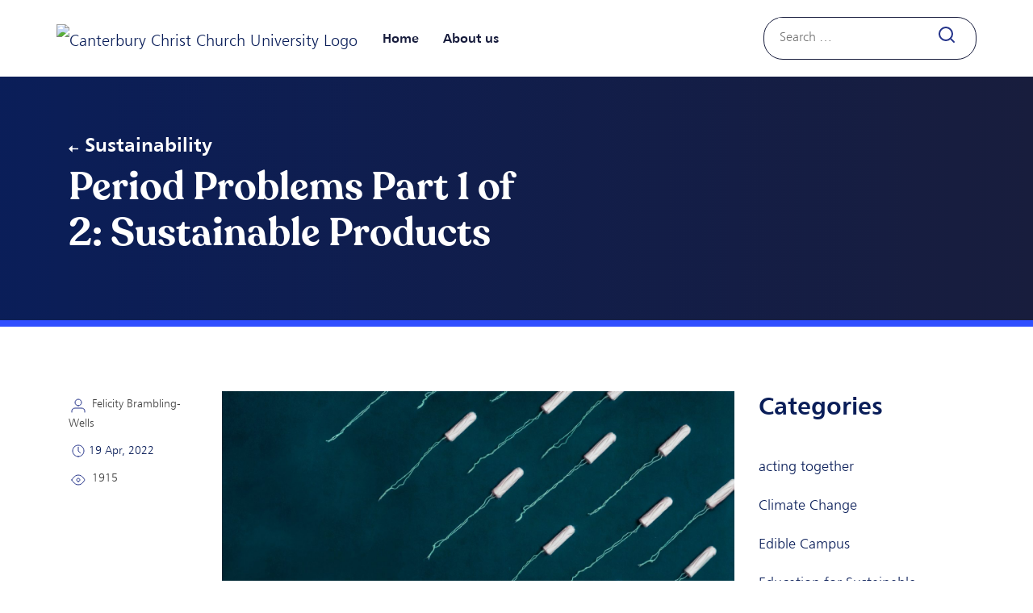

--- FILE ---
content_type: text/html; charset=UTF-8
request_url: https://blogs.canterbury.ac.uk/sustainability/period-problems-part-1-of-2-sustainable-products/
body_size: 16050
content:
<!DOCTYPE html>
<html dir="ltr" lang="en-GB" prefix="og: https://ogp.me/ns#">
<head>
	
<meta charset="UTF-8">
<meta name="viewport" content="width=device-width, initial-scale=1">
<title>Period Problems Part 1 of 2: Sustainable Products | Sustainability</title>
<link rel="profile" href="http://gmpg.org/xfn/11">
<link rel="pingback" href="https://blogs.canterbury.ac.uk/sustainability/xmlrpc.php">
<link rel="icon" href="https://blogs.canterbury.ac.uk/sustainability/wp-content/themes/cccu-blogs/favicon.png" type="image/x-icon" />
<link rel="shortcut icon" href="https://blogs.canterbury.ac.uk/sustainability/wp-content/themes/cccu-blogs/favicon.png" type="image/x-icon" />
    
  <!-- Google Tag Manager -->
<script>(function(w,d,s,l,i){w[l]=w[l]||[];w[l].push({'gtm.start':
new Date().getTime(),event:'gtm.js'});var f=d.getElementsByTagName(s)[0],
j=d.createElement(s),dl=l!='dataLayer'?'&l='+l:'';j.async=true;j.src=
'https://www.googletagmanager.com/gtm.js?id='+i+dl;f.parentNode.insertBefore(j,f);
})(window,document,'script','dataLayer','GTM-P4ZD9MZ');</script>
<!-- End Google Tag Manager -->

 <!-- Bootstrap core CSS -->
    <link rel="stylesheet" href="https://maxcdn.bootstrapcdn.com/bootstrap/4.0.0/css/bootstrap.min.css" integrity="sha384-Gn5384xqQ1aoWXA+058RXPxPg6fy4IWvTNh0E263XmFcJlSAwiGgFAW/dAiS6JXm" crossorigin="anonymous">
    
   

	<title>Period Problems Part 1 of 2: Sustainable Products | Sustainability</title>

		<!-- All in One SEO 4.9.2 - aioseo.com -->
	<meta name="description" content="Take a moment and think about your last period. For the sake of brevity, let’s say it was actually the mythical seven days long, start to finish. Maybe you used disposable pads, and for a medium flow period, got through 4 in a day. That’s 28 pads for the week; likely at least 2 packs." />
	<meta name="robots" content="max-image-preview:large" />
	<meta name="author" content="Felicity Brambling-Wells"/>
	<link rel="canonical" href="https://blogs.canterbury.ac.uk/sustainability/period-problems-part-1-of-2-sustainable-products/" />
	<meta name="generator" content="All in One SEO (AIOSEO) 4.9.2" />
		<meta property="og:locale" content="en_GB" />
		<meta property="og:site_name" content="sustainability" />
		<meta property="og:type" content="article" />
		<meta property="og:title" content="Period Problems Part 1 of 2: Sustainable Products | Sustainability" />
		<meta property="og:description" content="Take a moment and think about your last period. For the sake of brevity, let’s say it was actually the mythical seven days long, start to finish. Maybe you used disposable pads, and for a medium flow period, got through 4 in a day. That’s 28 pads for the week; likely at least 2 packs." />
		<meta property="og:url" content="https://blogs.canterbury.ac.uk/sustainability/period-problems-part-1-of-2-sustainable-products/" />
		<meta property="og:image" content="https://blogs.canterbury.ac.uk/sustainability/wp-content/uploads/sites/669/2022/04/josefin-aED9rphM2iA-unsplash.jpg" />
		<meta property="og:image:secure_url" content="https://blogs.canterbury.ac.uk/sustainability/wp-content/uploads/sites/669/2022/04/josefin-aED9rphM2iA-unsplash.jpg" />
		<meta property="og:image:width" content="2048" />
		<meta property="og:image:height" content="1216" />
		<meta property="article:published_time" content="2022-04-19T10:00:00+00:00" />
		<meta property="article:modified_time" content="2022-04-08T16:08:32+00:00" />
		<meta name="twitter:card" content="summary_large_image" />
		<meta name="twitter:title" content="Period Problems Part 1 of 2: Sustainable Products | Sustainability" />
		<meta name="twitter:description" content="Take a moment and think about your last period. For the sake of brevity, let’s say it was actually the mythical seven days long, start to finish. Maybe you used disposable pads, and for a medium flow period, got through 4 in a day. That’s 28 pads for the week; likely at least 2 packs." />
		<meta name="twitter:image" content="https://blogs.canterbury.ac.uk/sustainability/wp-content/uploads/sites/669/2022/04/josefin-aED9rphM2iA-unsplash.jpg" />
		<script type="application/ld+json" class="aioseo-schema">
			{"@context":"https:\/\/schema.org","@graph":[{"@type":"Article","@id":"https:\/\/blogs.canterbury.ac.uk\/sustainability\/period-problems-part-1-of-2-sustainable-products\/#article","name":"Period Problems Part 1 of 2: Sustainable Products | Sustainability","headline":"Period Problems Part 1 of 2: Sustainable Products","author":{"@id":"https:\/\/blogs.canterbury.ac.uk\/sustainability\/author\/fr40\/#author"},"publisher":{"@id":"https:\/\/blogs.canterbury.ac.uk\/sustainability\/#organization"},"image":{"@type":"ImageObject","url":"https:\/\/blogs.canterbury.ac.uk\/sustainability\/wp-content\/uploads\/sites\/669\/2022\/04\/josefin-aED9rphM2iA-unsplash.jpg","width":2048,"height":1216},"datePublished":"2022-04-19T11:00:00+01:00","dateModified":"2022-04-08T17:08:32+01:00","inLanguage":"en-GB","commentCount":2,"mainEntityOfPage":{"@id":"https:\/\/blogs.canterbury.ac.uk\/sustainability\/period-problems-part-1-of-2-sustainable-products\/#webpage"},"isPartOf":{"@id":"https:\/\/blogs.canterbury.ac.uk\/sustainability\/period-problems-part-1-of-2-sustainable-products\/#webpage"},"articleSection":"Equality and Diversity, livingwell, Sustainability Engagement, Wellbeing, landfill, Recycle, reduce, reduce reuse recycle, reusable sanitary products, Sustainability, sustainable periods, Wellbeing"},{"@type":"BreadcrumbList","@id":"https:\/\/blogs.canterbury.ac.uk\/sustainability\/period-problems-part-1-of-2-sustainable-products\/#breadcrumblist","itemListElement":[{"@type":"ListItem","@id":"https:\/\/blogs.canterbury.ac.uk\/sustainability#listItem","position":1,"name":"Home","item":"https:\/\/blogs.canterbury.ac.uk\/sustainability","nextItem":{"@type":"ListItem","@id":"https:\/\/blogs.canterbury.ac.uk\/sustainability\/category\/livingwell\/#listItem","name":"livingwell"}},{"@type":"ListItem","@id":"https:\/\/blogs.canterbury.ac.uk\/sustainability\/category\/livingwell\/#listItem","position":2,"name":"livingwell","item":"https:\/\/blogs.canterbury.ac.uk\/sustainability\/category\/livingwell\/","nextItem":{"@type":"ListItem","@id":"https:\/\/blogs.canterbury.ac.uk\/sustainability\/period-problems-part-1-of-2-sustainable-products\/#listItem","name":"Period Problems Part 1 of 2: Sustainable Products"},"previousItem":{"@type":"ListItem","@id":"https:\/\/blogs.canterbury.ac.uk\/sustainability#listItem","name":"Home"}},{"@type":"ListItem","@id":"https:\/\/blogs.canterbury.ac.uk\/sustainability\/period-problems-part-1-of-2-sustainable-products\/#listItem","position":3,"name":"Period Problems Part 1 of 2: Sustainable Products","previousItem":{"@type":"ListItem","@id":"https:\/\/blogs.canterbury.ac.uk\/sustainability\/category\/livingwell\/#listItem","name":"livingwell"}}]},{"@type":"Organization","@id":"https:\/\/blogs.canterbury.ac.uk\/sustainability\/#organization","name":"Sustainability","description":"Transforming today for a tomorrow we can celebrate","url":"https:\/\/blogs.canterbury.ac.uk\/sustainability\/"},{"@type":"Person","@id":"https:\/\/blogs.canterbury.ac.uk\/sustainability\/author\/fr40\/#author","url":"https:\/\/blogs.canterbury.ac.uk\/sustainability\/author\/fr40\/","name":"Felicity Brambling-Wells","image":{"@type":"ImageObject","@id":"https:\/\/blogs.canterbury.ac.uk\/sustainability\/period-problems-part-1-of-2-sustainable-products\/#authorImage","url":"https:\/\/secure.gravatar.com\/avatar\/4eab4a3904311eb256d3e25118fc3cfb85809a831a5689f6cb8ec01300c59d13?s=96&d=mm&r=g","width":96,"height":96,"caption":"Felicity Brambling-Wells"}},{"@type":"WebPage","@id":"https:\/\/blogs.canterbury.ac.uk\/sustainability\/period-problems-part-1-of-2-sustainable-products\/#webpage","url":"https:\/\/blogs.canterbury.ac.uk\/sustainability\/period-problems-part-1-of-2-sustainable-products\/","name":"Period Problems Part 1 of 2: Sustainable Products | Sustainability","description":"Take a moment and think about your last period. For the sake of brevity, let\u2019s say it was actually the mythical seven days long, start to finish. Maybe you used disposable pads, and for a medium flow period, got through 4 in a day. That\u2019s 28 pads for the week; likely at least 2 packs.","inLanguage":"en-GB","isPartOf":{"@id":"https:\/\/blogs.canterbury.ac.uk\/sustainability\/#website"},"breadcrumb":{"@id":"https:\/\/blogs.canterbury.ac.uk\/sustainability\/period-problems-part-1-of-2-sustainable-products\/#breadcrumblist"},"author":{"@id":"https:\/\/blogs.canterbury.ac.uk\/sustainability\/author\/fr40\/#author"},"creator":{"@id":"https:\/\/blogs.canterbury.ac.uk\/sustainability\/author\/fr40\/#author"},"image":{"@type":"ImageObject","url":"https:\/\/blogs.canterbury.ac.uk\/sustainability\/wp-content\/uploads\/sites\/669\/2022\/04\/josefin-aED9rphM2iA-unsplash.jpg","@id":"https:\/\/blogs.canterbury.ac.uk\/sustainability\/period-problems-part-1-of-2-sustainable-products\/#mainImage","width":2048,"height":1216},"primaryImageOfPage":{"@id":"https:\/\/blogs.canterbury.ac.uk\/sustainability\/period-problems-part-1-of-2-sustainable-products\/#mainImage"},"datePublished":"2022-04-19T11:00:00+01:00","dateModified":"2022-04-08T17:08:32+01:00"},{"@type":"WebSite","@id":"https:\/\/blogs.canterbury.ac.uk\/sustainability\/#website","url":"https:\/\/blogs.canterbury.ac.uk\/sustainability\/","name":"Sustainability","description":"Transforming today for a tomorrow we can celebrate","inLanguage":"en-GB","publisher":{"@id":"https:\/\/blogs.canterbury.ac.uk\/sustainability\/#organization"}}]}
		</script>
		<!-- All in One SEO -->

<link rel="alternate" type="application/rss+xml" title="Sustainability &raquo; Feed" href="https://blogs.canterbury.ac.uk/sustainability/feed/" />
<link rel="alternate" type="application/rss+xml" title="Sustainability &raquo; Comments Feed" href="https://blogs.canterbury.ac.uk/sustainability/comments/feed/" />
<link rel="alternate" type="application/rss+xml" title="Sustainability &raquo; Period Problems Part 1 of 2: Sustainable Products Comments Feed" href="https://blogs.canterbury.ac.uk/sustainability/period-problems-part-1-of-2-sustainable-products/feed/" />
<link rel="alternate" title="oEmbed (JSON)" type="application/json+oembed" href="https://blogs.canterbury.ac.uk/sustainability/wp-json/oembed/1.0/embed?url=https%3A%2F%2Fblogs.canterbury.ac.uk%2Fsustainability%2Fperiod-problems-part-1-of-2-sustainable-products%2F" />
<style id='wp-img-auto-sizes-contain-inline-css'>
img:is([sizes=auto i],[sizes^="auto," i]){contain-intrinsic-size:3000px 1500px}
/*# sourceURL=wp-img-auto-sizes-contain-inline-css */
</style>
<link rel='stylesheet' id='pmb_common-css' href='https://blogs.canterbury.ac.uk/sustainability/wp-content/plugins/print-my-blog/assets/styles/pmb-common.css?ver=1758185821' media='all' />
<style id='wp-emoji-styles-inline-css'>

	img.wp-smiley, img.emoji {
		display: inline !important;
		border: none !important;
		box-shadow: none !important;
		height: 1em !important;
		width: 1em !important;
		margin: 0 0.07em !important;
		vertical-align: -0.1em !important;
		background: none !important;
		padding: 0 !important;
	}
/*# sourceURL=wp-emoji-styles-inline-css */
</style>
<style id='wp-block-library-inline-css'>
:root{--wp-block-synced-color:#7a00df;--wp-block-synced-color--rgb:122,0,223;--wp-bound-block-color:var(--wp-block-synced-color);--wp-editor-canvas-background:#ddd;--wp-admin-theme-color:#007cba;--wp-admin-theme-color--rgb:0,124,186;--wp-admin-theme-color-darker-10:#006ba1;--wp-admin-theme-color-darker-10--rgb:0,107,160.5;--wp-admin-theme-color-darker-20:#005a87;--wp-admin-theme-color-darker-20--rgb:0,90,135;--wp-admin-border-width-focus:2px}@media (min-resolution:192dpi){:root{--wp-admin-border-width-focus:1.5px}}.wp-element-button{cursor:pointer}:root .has-very-light-gray-background-color{background-color:#eee}:root .has-very-dark-gray-background-color{background-color:#313131}:root .has-very-light-gray-color{color:#eee}:root .has-very-dark-gray-color{color:#313131}:root .has-vivid-green-cyan-to-vivid-cyan-blue-gradient-background{background:linear-gradient(135deg,#00d084,#0693e3)}:root .has-purple-crush-gradient-background{background:linear-gradient(135deg,#34e2e4,#4721fb 50%,#ab1dfe)}:root .has-hazy-dawn-gradient-background{background:linear-gradient(135deg,#faaca8,#dad0ec)}:root .has-subdued-olive-gradient-background{background:linear-gradient(135deg,#fafae1,#67a671)}:root .has-atomic-cream-gradient-background{background:linear-gradient(135deg,#fdd79a,#004a59)}:root .has-nightshade-gradient-background{background:linear-gradient(135deg,#330968,#31cdcf)}:root .has-midnight-gradient-background{background:linear-gradient(135deg,#020381,#2874fc)}:root{--wp--preset--font-size--normal:16px;--wp--preset--font-size--huge:42px}.has-regular-font-size{font-size:1em}.has-larger-font-size{font-size:2.625em}.has-normal-font-size{font-size:var(--wp--preset--font-size--normal)}.has-huge-font-size{font-size:var(--wp--preset--font-size--huge)}.has-text-align-center{text-align:center}.has-text-align-left{text-align:left}.has-text-align-right{text-align:right}.has-fit-text{white-space:nowrap!important}#end-resizable-editor-section{display:none}.aligncenter{clear:both}.items-justified-left{justify-content:flex-start}.items-justified-center{justify-content:center}.items-justified-right{justify-content:flex-end}.items-justified-space-between{justify-content:space-between}.screen-reader-text{border:0;clip-path:inset(50%);height:1px;margin:-1px;overflow:hidden;padding:0;position:absolute;width:1px;word-wrap:normal!important}.screen-reader-text:focus{background-color:#ddd;clip-path:none;color:#444;display:block;font-size:1em;height:auto;left:5px;line-height:normal;padding:15px 23px 14px;text-decoration:none;top:5px;width:auto;z-index:100000}html :where(.has-border-color){border-style:solid}html :where([style*=border-top-color]){border-top-style:solid}html :where([style*=border-right-color]){border-right-style:solid}html :where([style*=border-bottom-color]){border-bottom-style:solid}html :where([style*=border-left-color]){border-left-style:solid}html :where([style*=border-width]){border-style:solid}html :where([style*=border-top-width]){border-top-style:solid}html :where([style*=border-right-width]){border-right-style:solid}html :where([style*=border-bottom-width]){border-bottom-style:solid}html :where([style*=border-left-width]){border-left-style:solid}html :where(img[class*=wp-image-]){height:auto;max-width:100%}:where(figure){margin:0 0 1em}html :where(.is-position-sticky){--wp-admin--admin-bar--position-offset:var(--wp-admin--admin-bar--height,0px)}@media screen and (max-width:600px){html :where(.is-position-sticky){--wp-admin--admin-bar--position-offset:0px}}

/*# sourceURL=wp-block-library-inline-css */
</style><style id='global-styles-inline-css'>
:root{--wp--preset--aspect-ratio--square: 1;--wp--preset--aspect-ratio--4-3: 4/3;--wp--preset--aspect-ratio--3-4: 3/4;--wp--preset--aspect-ratio--3-2: 3/2;--wp--preset--aspect-ratio--2-3: 2/3;--wp--preset--aspect-ratio--16-9: 16/9;--wp--preset--aspect-ratio--9-16: 9/16;--wp--preset--color--black: #000000;--wp--preset--color--cyan-bluish-gray: #abb8c3;--wp--preset--color--white: #ffffff;--wp--preset--color--pale-pink: #f78da7;--wp--preset--color--vivid-red: #cf2e2e;--wp--preset--color--luminous-vivid-orange: #ff6900;--wp--preset--color--luminous-vivid-amber: #fcb900;--wp--preset--color--light-green-cyan: #7bdcb5;--wp--preset--color--vivid-green-cyan: #00d084;--wp--preset--color--pale-cyan-blue: #8ed1fc;--wp--preset--color--vivid-cyan-blue: #0693e3;--wp--preset--color--vivid-purple: #9b51e0;--wp--preset--gradient--vivid-cyan-blue-to-vivid-purple: linear-gradient(135deg,rgb(6,147,227) 0%,rgb(155,81,224) 100%);--wp--preset--gradient--light-green-cyan-to-vivid-green-cyan: linear-gradient(135deg,rgb(122,220,180) 0%,rgb(0,208,130) 100%);--wp--preset--gradient--luminous-vivid-amber-to-luminous-vivid-orange: linear-gradient(135deg,rgb(252,185,0) 0%,rgb(255,105,0) 100%);--wp--preset--gradient--luminous-vivid-orange-to-vivid-red: linear-gradient(135deg,rgb(255,105,0) 0%,rgb(207,46,46) 100%);--wp--preset--gradient--very-light-gray-to-cyan-bluish-gray: linear-gradient(135deg,rgb(238,238,238) 0%,rgb(169,184,195) 100%);--wp--preset--gradient--cool-to-warm-spectrum: linear-gradient(135deg,rgb(74,234,220) 0%,rgb(151,120,209) 20%,rgb(207,42,186) 40%,rgb(238,44,130) 60%,rgb(251,105,98) 80%,rgb(254,248,76) 100%);--wp--preset--gradient--blush-light-purple: linear-gradient(135deg,rgb(255,206,236) 0%,rgb(152,150,240) 100%);--wp--preset--gradient--blush-bordeaux: linear-gradient(135deg,rgb(254,205,165) 0%,rgb(254,45,45) 50%,rgb(107,0,62) 100%);--wp--preset--gradient--luminous-dusk: linear-gradient(135deg,rgb(255,203,112) 0%,rgb(199,81,192) 50%,rgb(65,88,208) 100%);--wp--preset--gradient--pale-ocean: linear-gradient(135deg,rgb(255,245,203) 0%,rgb(182,227,212) 50%,rgb(51,167,181) 100%);--wp--preset--gradient--electric-grass: linear-gradient(135deg,rgb(202,248,128) 0%,rgb(113,206,126) 100%);--wp--preset--gradient--midnight: linear-gradient(135deg,rgb(2,3,129) 0%,rgb(40,116,252) 100%);--wp--preset--font-size--small: 13px;--wp--preset--font-size--medium: 20px;--wp--preset--font-size--large: 36px;--wp--preset--font-size--x-large: 42px;--wp--preset--spacing--20: 0.44rem;--wp--preset--spacing--30: 0.67rem;--wp--preset--spacing--40: 1rem;--wp--preset--spacing--50: 1.5rem;--wp--preset--spacing--60: 2.25rem;--wp--preset--spacing--70: 3.38rem;--wp--preset--spacing--80: 5.06rem;--wp--preset--shadow--natural: 6px 6px 9px rgba(0, 0, 0, 0.2);--wp--preset--shadow--deep: 12px 12px 50px rgba(0, 0, 0, 0.4);--wp--preset--shadow--sharp: 6px 6px 0px rgba(0, 0, 0, 0.2);--wp--preset--shadow--outlined: 6px 6px 0px -3px rgb(255, 255, 255), 6px 6px rgb(0, 0, 0);--wp--preset--shadow--crisp: 6px 6px 0px rgb(0, 0, 0);}:where(.is-layout-flex){gap: 0.5em;}:where(.is-layout-grid){gap: 0.5em;}body .is-layout-flex{display: flex;}.is-layout-flex{flex-wrap: wrap;align-items: center;}.is-layout-flex > :is(*, div){margin: 0;}body .is-layout-grid{display: grid;}.is-layout-grid > :is(*, div){margin: 0;}:where(.wp-block-columns.is-layout-flex){gap: 2em;}:where(.wp-block-columns.is-layout-grid){gap: 2em;}:where(.wp-block-post-template.is-layout-flex){gap: 1.25em;}:where(.wp-block-post-template.is-layout-grid){gap: 1.25em;}.has-black-color{color: var(--wp--preset--color--black) !important;}.has-cyan-bluish-gray-color{color: var(--wp--preset--color--cyan-bluish-gray) !important;}.has-white-color{color: var(--wp--preset--color--white) !important;}.has-pale-pink-color{color: var(--wp--preset--color--pale-pink) !important;}.has-vivid-red-color{color: var(--wp--preset--color--vivid-red) !important;}.has-luminous-vivid-orange-color{color: var(--wp--preset--color--luminous-vivid-orange) !important;}.has-luminous-vivid-amber-color{color: var(--wp--preset--color--luminous-vivid-amber) !important;}.has-light-green-cyan-color{color: var(--wp--preset--color--light-green-cyan) !important;}.has-vivid-green-cyan-color{color: var(--wp--preset--color--vivid-green-cyan) !important;}.has-pale-cyan-blue-color{color: var(--wp--preset--color--pale-cyan-blue) !important;}.has-vivid-cyan-blue-color{color: var(--wp--preset--color--vivid-cyan-blue) !important;}.has-vivid-purple-color{color: var(--wp--preset--color--vivid-purple) !important;}.has-black-background-color{background-color: var(--wp--preset--color--black) !important;}.has-cyan-bluish-gray-background-color{background-color: var(--wp--preset--color--cyan-bluish-gray) !important;}.has-white-background-color{background-color: var(--wp--preset--color--white) !important;}.has-pale-pink-background-color{background-color: var(--wp--preset--color--pale-pink) !important;}.has-vivid-red-background-color{background-color: var(--wp--preset--color--vivid-red) !important;}.has-luminous-vivid-orange-background-color{background-color: var(--wp--preset--color--luminous-vivid-orange) !important;}.has-luminous-vivid-amber-background-color{background-color: var(--wp--preset--color--luminous-vivid-amber) !important;}.has-light-green-cyan-background-color{background-color: var(--wp--preset--color--light-green-cyan) !important;}.has-vivid-green-cyan-background-color{background-color: var(--wp--preset--color--vivid-green-cyan) !important;}.has-pale-cyan-blue-background-color{background-color: var(--wp--preset--color--pale-cyan-blue) !important;}.has-vivid-cyan-blue-background-color{background-color: var(--wp--preset--color--vivid-cyan-blue) !important;}.has-vivid-purple-background-color{background-color: var(--wp--preset--color--vivid-purple) !important;}.has-black-border-color{border-color: var(--wp--preset--color--black) !important;}.has-cyan-bluish-gray-border-color{border-color: var(--wp--preset--color--cyan-bluish-gray) !important;}.has-white-border-color{border-color: var(--wp--preset--color--white) !important;}.has-pale-pink-border-color{border-color: var(--wp--preset--color--pale-pink) !important;}.has-vivid-red-border-color{border-color: var(--wp--preset--color--vivid-red) !important;}.has-luminous-vivid-orange-border-color{border-color: var(--wp--preset--color--luminous-vivid-orange) !important;}.has-luminous-vivid-amber-border-color{border-color: var(--wp--preset--color--luminous-vivid-amber) !important;}.has-light-green-cyan-border-color{border-color: var(--wp--preset--color--light-green-cyan) !important;}.has-vivid-green-cyan-border-color{border-color: var(--wp--preset--color--vivid-green-cyan) !important;}.has-pale-cyan-blue-border-color{border-color: var(--wp--preset--color--pale-cyan-blue) !important;}.has-vivid-cyan-blue-border-color{border-color: var(--wp--preset--color--vivid-cyan-blue) !important;}.has-vivid-purple-border-color{border-color: var(--wp--preset--color--vivid-purple) !important;}.has-vivid-cyan-blue-to-vivid-purple-gradient-background{background: var(--wp--preset--gradient--vivid-cyan-blue-to-vivid-purple) !important;}.has-light-green-cyan-to-vivid-green-cyan-gradient-background{background: var(--wp--preset--gradient--light-green-cyan-to-vivid-green-cyan) !important;}.has-luminous-vivid-amber-to-luminous-vivid-orange-gradient-background{background: var(--wp--preset--gradient--luminous-vivid-amber-to-luminous-vivid-orange) !important;}.has-luminous-vivid-orange-to-vivid-red-gradient-background{background: var(--wp--preset--gradient--luminous-vivid-orange-to-vivid-red) !important;}.has-very-light-gray-to-cyan-bluish-gray-gradient-background{background: var(--wp--preset--gradient--very-light-gray-to-cyan-bluish-gray) !important;}.has-cool-to-warm-spectrum-gradient-background{background: var(--wp--preset--gradient--cool-to-warm-spectrum) !important;}.has-blush-light-purple-gradient-background{background: var(--wp--preset--gradient--blush-light-purple) !important;}.has-blush-bordeaux-gradient-background{background: var(--wp--preset--gradient--blush-bordeaux) !important;}.has-luminous-dusk-gradient-background{background: var(--wp--preset--gradient--luminous-dusk) !important;}.has-pale-ocean-gradient-background{background: var(--wp--preset--gradient--pale-ocean) !important;}.has-electric-grass-gradient-background{background: var(--wp--preset--gradient--electric-grass) !important;}.has-midnight-gradient-background{background: var(--wp--preset--gradient--midnight) !important;}.has-small-font-size{font-size: var(--wp--preset--font-size--small) !important;}.has-medium-font-size{font-size: var(--wp--preset--font-size--medium) !important;}.has-large-font-size{font-size: var(--wp--preset--font-size--large) !important;}.has-x-large-font-size{font-size: var(--wp--preset--font-size--x-large) !important;}
/*# sourceURL=global-styles-inline-css */
</style>

<style id='classic-theme-styles-inline-css'>
/*! This file is auto-generated */
.wp-block-button__link{color:#fff;background-color:#32373c;border-radius:9999px;box-shadow:none;text-decoration:none;padding:calc(.667em + 2px) calc(1.333em + 2px);font-size:1.125em}.wp-block-file__button{background:#32373c;color:#fff;text-decoration:none}
/*# sourceURL=/wp-includes/css/classic-themes.min.css */
</style>
<link rel='stylesheet' id='cccu-blogs-style-css' href='https://blogs.canterbury.ac.uk/sustainability/wp-content/themes/cccu-blogs/style.css?ver=1.0.0' media='all' />
<link rel='stylesheet' id='wp-block-paragraph-css' href='https://blogs.canterbury.ac.uk/sustainability/wp-includes/blocks/paragraph/style.min.css?ver=6.9' media='all' />
<link rel='stylesheet' id='wp-block-image-css' href='https://blogs.canterbury.ac.uk/sustainability/wp-includes/blocks/image/style.min.css?ver=6.9' media='all' />
<link rel='stylesheet' id='wp-block-list-css' href='https://blogs.canterbury.ac.uk/sustainability/wp-includes/blocks/list/style.min.css?ver=6.9' media='all' />
<script src="https://blogs.canterbury.ac.uk/sustainability/wp-content/plugins/wpo365-login/apps/dist/pintra-redirect.js?ver=40.2" id="pintraredirectjs-js" async></script>
<link rel="https://api.w.org/" href="https://blogs.canterbury.ac.uk/sustainability/wp-json/" /><link rel="alternate" title="JSON" type="application/json" href="https://blogs.canterbury.ac.uk/sustainability/wp-json/wp/v2/posts/14590" /><link rel="EditURI" type="application/rsd+xml" title="RSD" href="https://blogs.canterbury.ac.uk/sustainability/xmlrpc.php?rsd" />
<meta name="generator" content="WordPress 6.9" />
<link rel='shortlink' href='https://blogs.canterbury.ac.uk/sustainability/?p=14590' />
<link rel="pingback" href="https://blogs.canterbury.ac.uk/sustainability/xmlrpc.php">        <script>
          window.sdEvents = window.sdEvents || [];
          window.sdEvents.push();        
        </script>
    
<script>
   function waitForElm(selector) {
  return new Promise((resolve) => {
    if (document.querySelector(selector)) {
      return resolve(document.querySelector(selector));
    }

    const observer = new MutationObserver((mutations) => {
      if (document.querySelector(selector)) {
        resolve(document.querySelector(selector));

        observer.disconnect();
      }
    });

    observer.observe(document.body, {
      childList: true,

      subtree: true,
    });
  });
}

window.addEventListener("load", (event) => {
  console.log("page is fully loaded");

  waitForElm("body #blog-image").then((elm) => {
    console.log("Image element is here");

    window.sdEvents.push({
      type: "View",

      virtualPath: window.location.pathname,

      pageType: "Blog_Detail_Page",

      data: {
        interaction: {
          name: window.SalesforceInteractions.CatalogObjectInteractionName
            .ViewCatalogObject,

          catalogObject: {
            type: "Blog",

            id: window.location.href.split("/").at(4),

            attributes: {
              imageUrl: document.querySelector("body #blog-image")?.src,

              name: window.location.href.split("/").at(4).replace(/-/g, " "),

              url: window.location.href,
            },
          },
        },
      },
    });
  });
});


</script>
    <link rel="icon" href="https://blogs.canterbury.ac.uk/sustainability/wp-content/uploads/sites/669/2020/01/cropped-cccu-blogs-144x144-1-32x32.png" sizes="32x32" />
<link rel="icon" href="https://blogs.canterbury.ac.uk/sustainability/wp-content/uploads/sites/669/2020/01/cropped-cccu-blogs-144x144-1-192x192.png" sizes="192x192" />
<link rel="apple-touch-icon" href="https://blogs.canterbury.ac.uk/sustainability/wp-content/uploads/sites/669/2020/01/cropped-cccu-blogs-144x144-1-180x180.png" />
<meta name="msapplication-TileImage" content="https://blogs.canterbury.ac.uk/sustainability/wp-content/uploads/sites/669/2020/01/cropped-cccu-blogs-144x144-1-270x270.png" />
</head>

<body class="wp-singular post-template-default single single-post postid-14590 single-format-standard wp-theme-cccu-blogs">
    
    <!-- Google Tag Manager (noscript) -->
<noscript><iframe src="https://www.googletagmanager.com/ns.html?id=GTM-P4ZD9MZ"
height="0" width="0" style="display:none;visibility:hidden"></iframe></noscript>
<!-- End Google Tag Manager (noscript) -->

	
	<!-- HEADER
	================================================== -->
<header>
		
		<!-- NAVBAR
		================================================== -->	

<div class="container">
    <div class="row">
        <nav class="navbar navbar-default navbar-expand-md col-xl-12">
            <a class="navbar-brand" href="https://www.canterbury.ac.uk/"><img src="https://www.canterbury.ac.uk/static/img/logo-dark.svg" alt="Canterbury Christ Church University Logo"></a>
				<button class="navbar-toggler custom-toggler" type="button" data-toggle="collapse" data-target="#navbarCollapse" aria-controls="navbarCollapse" aria-expanded="false" aria-label="Toggle navigation">
                <span class="navbar-toggler-icon"></span>
                </button>
            <div id="navbarCollapse" class="collapse navbar-collapse">
                <ul id="menu-menu" class="navbar-nav nav-item nav-link">
                    <li  class="menu-item"><a href="https://blogs.canterbury.ac.uk/sustainability/">Home</a></li>
                    <li  class="menu-item about"><a href="https://blogs.canterbury.ac.uk/sustainability/about-us">About us</a></li>
                </ul>
            </div>
            <!-- search -->
            
                        <div id="header-widget-area" class="chw-widget-area widget-area" role="complementary">
    <div class="chw-widget"><form role="search" method="get" class="search-form" action="https://blogs.canterbury.ac.uk/sustainability/">
				<label>
					<span class="screen-reader-text">Search for:</span>
					<input type="search" class="search-field" placeholder="Search &hellip;" value="" name="s" />
				</label>
				<input type="submit" class="search-submit" value="Search" />
			</form></div>    </div>
     
            
            <!-- search end -->
				
        </nav><!-- navbar -->
        
    </div><!--row -->
</div><!-- container -->

		
</header>
   <!-- Destop tablet small hero-->
<div class="container-fluid d-none d-sm-block">
    <div class="row hero-post-no-img">
        <div class="container">
            <div class="row">
              
                        <div class="hero-post-no-img-title col-lg-8">
                            <span><a href="https://blogs.canterbury.ac.uk/sustainability/" class="blogs-link"><img src="https://blogs.canterbury.ac.uk/sustainability/wp-content/themes/cccu-blogs/assets/img/arrow.svg">Sustainability</a></span>
                                <h1 class="hero-heading">Period Problems Part 1 of 2: Sustainable Products</h1>
                  
                </div>      
            </div>
        </div> 
    </div><!-- row hero-->
</div><!-- container fluid-->
<!-- XS hero-->
<div class="container-fluid d-block d-sm-none">
    <div class="row hero-post-no-img">
        <div class="hero-post-no-img-title">
            <span><a href="https://blogs.canterbury.ac.uk/sustainability/" class="blogs-link"><img src="https://blogs.canterbury.ac.uk/sustainability/wp-content/themes/cccu-blogs/assets/img/arrow.svg">Home</a></span>
                <h1>Period Problems Part 1 of 2: Sustainable Products</h1>
            </div>                
    </div><!-- row hero-->
</div><!-- container fluid-->
  <main>
<div class="container">
      <div class="row">
          <div class="col-12 col-md-2 widget">
 
      <ul>
          <li class="widget widget-author"><img src="https://blogs.canterbury.ac.uk/sustainability/wp-content/themes/cccu-blogs/assets/img/user.svg" />Felicity Brambling-Wells</li>
        <li class="widget widget-author"><span class="posted-on"><span class="news-time"><a href="https://blogs.canterbury.ac.uk/sustainability/period-problems-part-1-of-2-sustainable-products/" rel="bookmark"><time class="entry-date published" datetime="2022-04-19T11:00:00+01:00">19 Apr, 2022</time><time class="updated" datetime="2022-04-08T17:08:32+01:00">08 Apr, 2022</time></a></span></span></li>
          <li class="widget widget-author"><img src="https://blogs.canterbury.ac.uk/sustainability/wp-content/themes/cccu-blogs/assets/img/eye.svg" />1915</li>
      </ul>
 
</div><!-- col-12 col-md-3 widget -->
<div class="col-12 col-md-7">
   
        <img width="2048" height="1216" src="https://blogs.canterbury.ac.uk/sustainability/wp-content/uploads/sites/669/2022/04/josefin-aED9rphM2iA-unsplash.jpg" class="attachment-full size-full wp-post-image" alt="" id="blog-image" decoding="async" loading="lazy" srcset="https://blogs.canterbury.ac.uk/sustainability/wp-content/uploads/sites/669/2022/04/josefin-aED9rphM2iA-unsplash.jpg 2048w, https://blogs.canterbury.ac.uk/sustainability/wp-content/uploads/sites/669/2022/04/josefin-aED9rphM2iA-unsplash-300x178.jpg 300w, https://blogs.canterbury.ac.uk/sustainability/wp-content/uploads/sites/669/2022/04/josefin-aED9rphM2iA-unsplash-1024x608.jpg 1024w, https://blogs.canterbury.ac.uk/sustainability/wp-content/uploads/sites/669/2022/04/josefin-aED9rphM2iA-unsplash-768x456.jpg 768w, https://blogs.canterbury.ac.uk/sustainability/wp-content/uploads/sites/669/2022/04/josefin-aED9rphM2iA-unsplash-1536x912.jpg 1536w" sizes="auto, (max-width: 2048px) 100vw, 2048px" />	
		
<article id="post-14590" class="post-14590 post type-post status-publish format-standard has-post-thumbnail hentry category-equality-and-diversity category-livingwell category-sustainability-engagement category-wellbeing tag-landfill tag-recycle tag-reduce tag-reduce-reuse-recycle tag-reusable-sanitary-products tag-sustainability tag-sustainable-periods tag-wellbeing">
	<header class="entry-header">
        
					
			</header><!-- .entry-header -->

	

	<div class="entry-content">
		
<p>Take a moment and think about your last period.</p>



<p>For the sake of brevity, let’s say it was actually the mythical seven days long, start to finish. Maybe you used disposable pads, and for a medium flow period, got through 4 in a day. That’s 28 pads for the week; likely at least 2 packs. So, in a year, that’s 336 pads, or 28 packs. That’s 336 pads currently sitting in landfill, because that’s exactly where they end up. They’re not recyclable, they’re not compostable – the only thing you can do with a used menstrual product is throw it out.</p>



<p>And what makes things worse is that the average menstrual product will take 500 – 800 years to decompose in landfill.</p>



<p>Think about how many people you know who menstruate. Think about how many people on the <em>planet </em>menstruate. Frankly, I can’t picture the total menstrual products they would get through each year, let alone in their lifetimes.</p>



<figure class="wp-block-image size-large"><img fetchpriority="high" decoding="async" width="1024" height="683" src="https://blogs.canterbury.ac.uk/sustainability/wp-content/uploads/sites/669/2022/04/natracare-vrUANq_TcSc-unsplash-1024x683.jpg" alt="" class="wp-image-14598" srcset="https://blogs.canterbury.ac.uk/sustainability/wp-content/uploads/sites/669/2022/04/natracare-vrUANq_TcSc-unsplash-1024x683.jpg 1024w, https://blogs.canterbury.ac.uk/sustainability/wp-content/uploads/sites/669/2022/04/natracare-vrUANq_TcSc-unsplash-300x200.jpg 300w, https://blogs.canterbury.ac.uk/sustainability/wp-content/uploads/sites/669/2022/04/natracare-vrUANq_TcSc-unsplash-768x512.jpg 768w, https://blogs.canterbury.ac.uk/sustainability/wp-content/uploads/sites/669/2022/04/natracare-vrUANq_TcSc-unsplash-1536x1025.jpg 1536w, https://blogs.canterbury.ac.uk/sustainability/wp-content/uploads/sites/669/2022/04/natracare-vrUANq_TcSc-unsplash.jpg 2048w" sizes="(max-width: 1024px) 100vw, 1024px" /><figcaption>Image description: nine shrink-wrapped disposable tampons lined up on a blue background.</figcaption></figure>



<p>It’s estimated that the average menstruater gets through 12,000 menstrual pads or tampons in their life (likely even more if we include post-menopausal incontinence). Let’s make this something you can picture.</p>



<p>If you’re buying packs of 20 at £5 a piece, you’ll be spending £3,000 over your lifetime on menstrual products.</p>



<p>On trash.</p>



<p>You’ll be spending even more if you buy the seemingly-more affordable 12 packs.</p>



<p>So, what do you do about this? It’s one of those problems you never really saw coming. You were born, you were raised, you bought your packs of tampons when the time came along just like everyone else, and you didn’t really put much thought into why or what the effect of that action would be. Because, frankly, it’s a necessity. You were never <em>not </em>going to bleed.</p>



<p>Luckily, you’ve got options. Unfortunately, most of them involve spending a little more money now to avoid spending a lot more money later on.</p>



<p>Firstly, you might actually <em>like </em>the disposable menstrual product thing. Some people do. That’s fine. You’ve got options. One of them is <a href="https://ohne.com/about/">OHNE</a>, which sells plastic free and biodegradable disposable products. They’re also selling period pants, but more on that later. Another option is <a href="https://wearedame.co/blogs/the-pioneer/eco-friendly-tampons">DAME</a>, which specialises in eco-friendly tampons made with reusable applicators and organic cotton – that means 88% less water is used than in non-organic cotton. These options mean that if you’re still sending your waste to the landfill, it’ll degrade a lot faster, but it also means they’re compostable.</p>



<p>If you’re looking for less wasteful alternatives, however, there are <em>plenty. </em>Reusable period products have grown in popularity over the last few years, and while I’ve yet to see a reusable tampon – although DAME has a <a href="https://wearedame.co/products/reusable-tampon-applicator-set">reusable applicator</a> – reusable pads are becoming commonplace. <a href="https://cariona.com/collections/all">Cariona</a>, <a href="https://www.floweretcup.com/">Floweret</a> and <a href="https://theecowoman.com/">The Eco Woman</a> all provide pads made from – usually organic – fabric, with companies like <a href="https://thebamboopillow.co.uk/product/5-pack-bamboo-charcoal-reusable-sanitary-pads/">The Bamboo Pillow</a> going further with organic sanitary products made from bamboo.</p>



<figure class="wp-block-image size-large"><img decoding="async" width="1024" height="576" src="https://blogs.canterbury.ac.uk/sustainability/wp-content/uploads/sites/669/2022/04/marketing-city-to-sea-79rOVq5PtE-unsplash-1024x576.jpg" alt="" class="wp-image-14602" srcset="https://blogs.canterbury.ac.uk/sustainability/wp-content/uploads/sites/669/2022/04/marketing-city-to-sea-79rOVq5PtE-unsplash-1024x576.jpg 1024w, https://blogs.canterbury.ac.uk/sustainability/wp-content/uploads/sites/669/2022/04/marketing-city-to-sea-79rOVq5PtE-unsplash-300x169.jpg 300w, https://blogs.canterbury.ac.uk/sustainability/wp-content/uploads/sites/669/2022/04/marketing-city-to-sea-79rOVq5PtE-unsplash-768x432.jpg 768w, https://blogs.canterbury.ac.uk/sustainability/wp-content/uploads/sites/669/2022/04/marketing-city-to-sea-79rOVq5PtE-unsplash-1536x864.jpg 1536w, https://blogs.canterbury.ac.uk/sustainability/wp-content/uploads/sites/669/2022/04/marketing-city-to-sea-79rOVq5PtE-unsplash.jpg 2048w" sizes="(max-width: 1024px) 100vw, 1024px" /><figcaption>Image description: a hand holding a pink silicone reusable menstrual cup, on a red background.</figcaption></figure>



<p>Diva and Mooncups, too, are reusable – to save you from that excess waste &#8211; and can be found in <a href="https://www.wearthlondon.com/silicone-period-cup">more sustainable alternatives</a> than those you might find in your local pharmacy.</p>



<p>Then there’s period pants. There are two types: one that is made with a slot to hold your menstrual pad (originally created by <a href="https://www.rubylove.com/shop-period-panties">PantyProp</a>), and the more common design, underwear that absorbs the blood and doesn’t need to be protected by a tampon or pad. This latter type has been growing in popularity in recent years, although it was originally invented in the 60s and dubbed as a “protective petticoat”. More recently, they made it big through companies like <a href="https://www.dearkates.com/">Dear Kate</a>, which aims to help with leakage, and <a href="https://www.shethinx.com/">THINX</a>, with underwear that aims to replace tampons altogether. The latter is even part of the <a href="https://www.masholdings.com/sustainability-environmental.html">Products Made Better</a> program.</p>



<p>So, options. And plenty of them. Ones that will both help the environment and help you spend less on your monthly necessities.</p>



<p>Personally, I have a small collection of mixed-brand reusable pads in different sizes that I can subsidize with OHNE’s subscription service of biodegradables when needed – but even that took some time to acquire due to the price.</p>



<p>The answers aren’t perfect, but they never are – you do what you can, when you can, and you’ll hopefully come out the other side doing just that little bit better for the planet you live on.</p>



<p>If you’re interested in learning more, here’s your further reading:</p>



<ul class="wp-block-list"><li><a href="https://www.menstrupedia.com/quickguide/girls">Menstrupedia</a>, a resource to teach girls about periods and puberty</li><li><a href="https://www.bloodygoodperiod.com/">Bloody Good Period</a>, an organisation fighting for menstrual equity in the face of period poverty</li><li><a href="https://www.marieclaire.co.uk/fashion/sustainable-periods-715904">Marie Claire’s guide</a> to having more sustainable periods</li></ul>



<p>In part two, we’ll talk period poverty and the limited access people have around the globe to sanitary products.</p>



<p><em>by Bethany Climpson, Sustainability Engagement Assistant</em><br></p>
	</div><!-- .entry-content -->
   

	<footer class="entry-footer">
		
	</footer><!-- .entry-footer -->
</article><!-- #post-14590 -->
<div id="sharethis">
    <h6 class="sharethis">Share this page:
        <span class="share-icons"><a href="https://www.facebook.com/sharer.php?u=https://blogs.canterbury.ac.uk/sustainability/period-problems-part-1-of-2-sustainable-products/" title="Period Problems Part 1 of 2: Sustainable Products" target="_blank"><img src="https://blogs.canterbury.ac.uk/sustainability/wp-content/themes/cccu-blogs/assets/img/facebook.svg" /></a></span>
        <span class="share-icons"><a href="https://twitter.com/intent/tweet?url=https://blogs.canterbury.ac.uk/sustainability/period-problems-part-1-of-2-sustainable-products/" title="" target="_blank"><img src="https://blogs.canterbury.ac.uk/sustainability/wp-content/themes/cccu-blogs/assets/img/twitter.svg" /></a></span>
        <span class="share-icons"><a href="https://www.linkedin.com/shareArticle?mini=true&url=https://blogs.canterbury.ac.uk/sustainability/period-problems-part-1-of-2-sustainable-products/&title=Period Problems Part 1 of 2: Sustainable Products&summary=&sourceSustainability" target="_blank"><img src="https://blogs.canterbury.ac.uk/sustainability/wp-content/themes/cccu-blogs/assets/img/linkedin.svg" /></a></span>
    </h6>
</div>

	<nav class="navigation post-navigation" aria-label="Posts">
		<h2 class="screen-reader-text">Post navigation</h2>
		<div class="nav-links"><div class="nav-previous"><a href="https://blogs.canterbury.ac.uk/sustainability/garden-planning-for-small-spaces/" rel="prev"><span class="nav-subtitle">Previous:</span> <span class="nav-title">Garden Planning for Small Spaces</span></a></div><div class="nav-next"><a href="https://blogs.canterbury.ac.uk/sustainability/period-problems-part-2-of-2-period-poverty/" rel="next"><span class="nav-subtitle">Next:</span> <span class="nav-title">Period Problems Part 2 of 2: Period Poverty</span></a></div></div>
	</nav>
<div id="comments" class="comments-area">

			<h3 class="comments-title">
			2 comments on &ldquo;<span>Period Problems Part 1 of 2: Sustainable Products</span>&rdquo;		</h3><!-- .comments-title -->

		
		<ol class="comment-list">
					<li id="comment-1266" class="comment even thread-even depth-1 parent">
			<article id="div-comment-1266" class="comment-body">
				<footer class="comment-meta">
					<div class="comment-author vcard">
						<img alt='' src='https://secure.gravatar.com/avatar/fc70cf666e0c228a9af1df151a2b6b5c55670a18b8185310e74927e0bc9ae329?s=32&#038;d=mm&#038;r=g' srcset='https://secure.gravatar.com/avatar/fc70cf666e0c228a9af1df151a2b6b5c55670a18b8185310e74927e0bc9ae329?s=64&#038;d=mm&#038;r=g 2x' class='avatar avatar-32 photo' height='32' width='32' decoding='async'/>						<b class="fn">Maria</b> <span class="says">says:</span>					</div><!-- .comment-author -->

					<div class="comment-metadata">
						<a href="https://blogs.canterbury.ac.uk/sustainability/period-problems-part-1-of-2-sustainable-products/#comment-1266"><time datetime="2022-09-01T09:27:38+01:00">01 Sep, 2022 at 9:27 am</time></a>					</div><!-- .comment-metadata -->

									</footer><!-- .comment-meta -->

				<div class="comment-content">
					<p>This is a really good and important initiative but please do not reduce female humans to &#8216;menstruaters&#8217;.  Inclusivity is important but not by erasing women and girls. It is crucial to be very clear and precise about language, particularly when talking about basic human biology and anatomy.</p>
				</div><!-- .comment-content -->

				<div class="reply"><a rel="nofollow" class="comment-reply-link" href="#comment-1266" data-commentid="1266" data-postid="14590" data-belowelement="div-comment-1266" data-respondelement="respond" data-replyto="Reply to Maria" aria-label="Reply to Maria">Reply</a></div>			</article><!-- .comment-body -->
		<ol class="children">
		<li id="comment-1270" class="comment byuser comment-author-fr40 bypostauthor odd alt depth-2">
			<article id="div-comment-1270" class="comment-body">
				<footer class="comment-meta">
					<div class="comment-author vcard">
						<img alt='' src='https://secure.gravatar.com/avatar/4eab4a3904311eb256d3e25118fc3cfb85809a831a5689f6cb8ec01300c59d13?s=32&#038;d=mm&#038;r=g' srcset='https://secure.gravatar.com/avatar/4eab4a3904311eb256d3e25118fc3cfb85809a831a5689f6cb8ec01300c59d13?s=64&#038;d=mm&#038;r=g 2x' class='avatar avatar-32 photo' height='32' width='32' loading='lazy' decoding='async'/>						<b class="fn">Felicity Brambling-Wells</b> <span class="says">says:</span>					</div><!-- .comment-author -->

					<div class="comment-metadata">
						<a href="https://blogs.canterbury.ac.uk/sustainability/period-problems-part-1-of-2-sustainable-products/#comment-1270"><time datetime="2022-09-01T09:42:36+01:00">01 Sep, 2022 at 9:42 am</time></a>					</div><!-- .comment-metadata -->

									</footer><!-- .comment-meta -->

				<div class="comment-content">
					<p>Hello Maria, thanks for taking the time to comment on this, as we appreciate it&#8217;s a sensitive subject. You&#8217;re right that being clear and precise about language is super important, which is why we&#8217;ve chosen the term &#8216;menstruators&#8217; or &#8216;people who menstruate&#8217; &#8211; this isn&#8217;t an erasure of women and girls at all, but rather an move to avoid erasure of non-binary, intersex, genderqueer folks and men who also menstruate &#8211; though the issue predominantly affects women and girls, it doesn&#8217;t exclusively affect them and there are many women and girls to whom it doesn&#8217;t apply, and we wanted to be clear that this topic isn&#8217;t tied to gender identity, but to menstruation, specifically. </p>
<p>Our Students&#8217; Union also wrote a great blog addressing this point last November which you can read here: <a href="https://ccsu.co.uk/news/article/ccsu/People-Who-Menstruate/" rel="nofollow ugc">https://ccsu.co.uk/news/article/ccsu/People-Who-Menstruate/</a></p>
				</div><!-- .comment-content -->

				<div class="reply"><a rel="nofollow" class="comment-reply-link" href="#comment-1270" data-commentid="1270" data-postid="14590" data-belowelement="div-comment-1270" data-respondelement="respond" data-replyto="Reply to Felicity Brambling-Wells" aria-label="Reply to Felicity Brambling-Wells">Reply</a></div>			</article><!-- .comment-body -->
		</li><!-- #comment-## -->
</ol><!-- .children -->
</li><!-- #comment-## -->
		</ol><!-- .comment-list -->

			<div id="respond" class="comment-respond">
		<h3 id="reply-title" class="comment-reply-title">Leave a Reply <small><a rel="nofollow" id="cancel-comment-reply-link" href="/sustainability/period-problems-part-1-of-2-sustainable-products/#respond" style="display:none;">Cancel reply</a></small></h3><form action="https://blogs.canterbury.ac.uk/sustainability/wp-comments-post.php" method="post" id="commentform" class="comment-form"><p class="comment-notes"><span id="email-notes">Your email address will not be published.</span> <span class="required-field-message">Required fields are marked <span class="required">*</span></span></p><p class="comment-form-comment"><label for="comment">Comment <span class="required">*</span></label> <textarea id="comment" name="comment" cols="45" rows="8" maxlength="65525" required></textarea></p><p class="comment-form-author"><label for="author">Name <span class="required">*</span></label> <input id="author" name="author" type="text" value="" size="30" maxlength="245" autocomplete="name" required /></p>
<p class="comment-form-email"><label for="email">Email <span class="required">*</span></label> <input id="email" name="email" type="email" value="" size="30" maxlength="100" aria-describedby="email-notes" autocomplete="email" required /></p>
<p class="comment-form-url"><label for="url">Website</label> <input id="url" name="url" type="url" value="" size="30" maxlength="200" autocomplete="url" /></p>
<p class="comment-form-cookies-consent"><input id="wp-comment-cookies-consent" name="wp-comment-cookies-consent" type="checkbox" value="yes" /> <label for="wp-comment-cookies-consent">Save my name, email, and website in this browser for the next time I comment.</label></p>
<p class="form-submit"><input name="submit" type="submit" id="submit" class="submit" value="Post Comment" /> <input type='hidden' name='comment_post_ID' value='14590' id='comment_post_ID' />
<input type='hidden' name='comment_parent' id='comment_parent' value='0' />
</p><p style="display: none;"><input type="hidden" id="akismet_comment_nonce" name="akismet_comment_nonce" value="3fe129533d" /></p><p style="display: none !important;" class="akismet-fields-container" data-prefix="ak_"><label>&#916;<textarea name="ak_hp_textarea" cols="45" rows="8" maxlength="100"></textarea></label><input type="hidden" id="ak_js_1" name="ak_js" value="85"/><script>document.getElementById( "ak_js_1" ).setAttribute( "value", ( new Date() ).getTime() );</script></p></form>	</div><!-- #respond -->
	
</div><!-- #comments -->

	 
</div><!-- col-12 col-md-6 -->
         
<div class="col-12 col-md-3">
     

<aside id="secondary" class="widget-area">
	<section id="categories-2" class="widget widget_categories"><h3 class="widget-title">Categories</h3>
			<ul>
					<li class="cat-item cat-item-2"><a href="https://blogs.canterbury.ac.uk/sustainability/category/acting-together/">acting together</a>
</li>
	<li class="cat-item cat-item-14"><a href="https://blogs.canterbury.ac.uk/sustainability/category/climate-change/">Climate Change</a>
</li>
	<li class="cat-item cat-item-18"><a href="https://blogs.canterbury.ac.uk/sustainability/category/edible-campus/">Edible Campus</a>
</li>
	<li class="cat-item cat-item-22"><a href="https://blogs.canterbury.ac.uk/sustainability/category/education-for-sustainable-futures/">Education for Sustainable Futures</a>
</li>
	<li class="cat-item cat-item-2886"><a href="https://blogs.canterbury.ac.uk/sustainability/category/equality-and-diversity/">Equality and Diversity</a>
</li>
	<li class="cat-item cat-item-26"><a href="https://blogs.canterbury.ac.uk/sustainability/category/food/">Food</a>
</li>
	<li class="cat-item cat-item-30"><a href="https://blogs.canterbury.ac.uk/sustainability/category/future-leaders/">Future Leaders</a>
</li>
	<li class="cat-item cat-item-34"><a href="https://blogs.canterbury.ac.uk/sustainability/category/futures-initiative/">Futures Initiative</a>
</li>
	<li class="cat-item cat-item-2906"><a href="https://blogs.canterbury.ac.uk/sustainability/category/heritage/">Heritage</a>
</li>
	<li class="cat-item cat-item-38"><a href="https://blogs.canterbury.ac.uk/sustainability/category/heritage-hops-harmony/">Heritage Hops &amp; Harmony</a>
</li>
	<li class="cat-item cat-item-42"><a href="https://blogs.canterbury.ac.uk/sustainability/category/learningforthefuture/">learningforthefuture</a>
</li>
	<li class="cat-item cat-item-46"><a href="https://blogs.canterbury.ac.uk/sustainability/category/livingwell/">livingwell</a>
</li>
	<li class="cat-item cat-item-50"><a href="https://blogs.canterbury.ac.uk/sustainability/category/mental-health/">Mental health</a>
</li>
	<li class="cat-item cat-item-4138"><a href="https://blogs.canterbury.ac.uk/sustainability/category/monthly-good-news/">Monthly Good News</a>
</li>
	<li class="cat-item cat-item-54"><a href="https://blogs.canterbury.ac.uk/sustainability/category/nature-and-wildlife/">Nature and wildlife</a>
</li>
	<li class="cat-item cat-item-58"><a href="https://blogs.canterbury.ac.uk/sustainability/category/partnerships/">Partnerships</a>
</li>
	<li class="cat-item cat-item-4094"><a href="https://blogs.canterbury.ac.uk/sustainability/category/reviews/">Reviews</a>
</li>
	<li class="cat-item cat-item-62"><a href="https://blogs.canterbury.ac.uk/sustainability/category/student-green-office/">Student Green Office</a>
</li>
	<li class="cat-item cat-item-66"><a href="https://blogs.canterbury.ac.uk/sustainability/category/sustainability-engagement/">Sustainability Engagement</a>
</li>
	<li class="cat-item cat-item-3682"><a href="https://blogs.canterbury.ac.uk/sustainability/category/sustainability-spaces/">Sustainability Spaces</a>
</li>
	<li class="cat-item cat-item-70"><a href="https://blogs.canterbury.ac.uk/sustainability/category/sustainable-development-goals/">Sustainable Development Goals</a>
</li>
	<li class="cat-item cat-item-1"><a href="https://blogs.canterbury.ac.uk/sustainability/category/uncategorised/">Uncategorised</a>
</li>
	<li class="cat-item cat-item-74"><a href="https://blogs.canterbury.ac.uk/sustainability/category/uncategorized/">Uncategorized</a>
</li>
	<li class="cat-item cat-item-78"><a href="https://blogs.canterbury.ac.uk/sustainability/category/us-in-the-world/">Us in the World</a>
</li>
	<li class="cat-item cat-item-82"><a href="https://blogs.canterbury.ac.uk/sustainability/category/wellbeing/">Wellbeing</a>
</li>
	<li class="cat-item cat-item-86"><a href="https://blogs.canterbury.ac.uk/sustainability/category/whole-earth/">Whole Earth</a>
</li>
			</ul>

			</section>
		<section id="recent-posts-2" class="widget widget_recent_entries">
		<h3 class="widget-title">Recent Posts</h3>
		<ul>
											<li>
					<a href="https://blogs.canterbury.ac.uk/sustainability/brick-by-not-so-boring-brick-can-lego-be-sustainable-in-a-world-drowning-in-plastic-pollution/">Brick by not so boring Brick: Can Lego be sustainable in a world drowning in plastic pollution?</a>
									</li>
											<li>
					<a href="https://blogs.canterbury.ac.uk/sustainability/%f0%9f%8c%8d-from-green-to-inclusive-rethinking-sustainability/">🌍 From Green to Inclusive: Rethinking Sustainability</a>
									</li>
											<li>
					<a href="https://blogs.canterbury.ac.uk/sustainability/scent-and-sensibility-perfumes-fragrant-footprint/">Scent and Sensibility: Perfume&#8217;s Fragrant Footprint</a>
									</li>
											<li>
					<a href="https://blogs.canterbury.ac.uk/sustainability/a-festive-nightmare-why-glitter-is-on-the-naughty-list-this-christmas/">A Festive Nightmare: Why Glitter Is on the Naughty List This Christmas</a>
									</li>
											<li>
					<a href="https://blogs.canterbury.ac.uk/sustainability/when-culture-becomes-commodity-explaining-cultural-appropriation/">When Culture Becomes Commodity: Explaining Cultural Appropriation </a>
									</li>
					</ul>

		</section></aside><!-- #secondary -->
         
           
</div><!-- col-12 col-md-3-->
    </div><!-- row -->
        </div><!-- container-->
</main><!-- #main -->    
<div class="container-fluid footer">
    <div class="row justify-content-center">
        
     &copy; 2026 Canterbury Christ Church University
        
    </div>
</div>

<script type="speculationrules">
{"prefetch":[{"source":"document","where":{"and":[{"href_matches":"/sustainability/*"},{"not":{"href_matches":["/sustainability/wp-*.php","/sustainability/wp-admin/*","/sustainability/wp-content/uploads/sites/669/*","/sustainability/wp-content/*","/sustainability/wp-content/plugins/*","/sustainability/wp-content/themes/cccu-blogs/*","/sustainability/*\\?(.+)"]}},{"not":{"selector_matches":"a[rel~=\"nofollow\"]"}},{"not":{"selector_matches":".no-prefetch, .no-prefetch a"}}]},"eagerness":"conservative"}]}
</script>
<script type="module" src="https://blogs.canterbury.ac.uk/sustainability/wp-content/plugins/all-in-one-seo-pack/dist/Lite/assets/table-of-contents.95d0dfce.js?ver=4.9.2" id="aioseo/js/src/vue/standalone/blocks/table-of-contents/frontend.js-js"></script>
<script src="https://blogs.canterbury.ac.uk/sustainability/wp-content/themes/cccu-blogs/js/navigation.js?ver=1.0.0" id="cccu-blogs-navigation-js"></script>
<script src="https://blogs.canterbury.ac.uk/sustainability/wp-includes/js/comment-reply.min.js?ver=6.9" id="comment-reply-js" async data-wp-strategy="async" fetchpriority="low"></script>
<script defer src="https://blogs.canterbury.ac.uk/sustainability/wp-content/plugins/akismet/_inc/akismet-frontend.js?ver=1763023493" id="akismet-frontend-js"></script>
<script id="wp-emoji-settings" type="application/json">
{"baseUrl":"https://s.w.org/images/core/emoji/17.0.2/72x72/","ext":".png","svgUrl":"https://s.w.org/images/core/emoji/17.0.2/svg/","svgExt":".svg","source":{"concatemoji":"https://blogs.canterbury.ac.uk/sustainability/wp-includes/js/wp-emoji-release.min.js?ver=6.9"}}
</script>
<script type="module">
/*! This file is auto-generated */
const a=JSON.parse(document.getElementById("wp-emoji-settings").textContent),o=(window._wpemojiSettings=a,"wpEmojiSettingsSupports"),s=["flag","emoji"];function i(e){try{var t={supportTests:e,timestamp:(new Date).valueOf()};sessionStorage.setItem(o,JSON.stringify(t))}catch(e){}}function c(e,t,n){e.clearRect(0,0,e.canvas.width,e.canvas.height),e.fillText(t,0,0);t=new Uint32Array(e.getImageData(0,0,e.canvas.width,e.canvas.height).data);e.clearRect(0,0,e.canvas.width,e.canvas.height),e.fillText(n,0,0);const a=new Uint32Array(e.getImageData(0,0,e.canvas.width,e.canvas.height).data);return t.every((e,t)=>e===a[t])}function p(e,t){e.clearRect(0,0,e.canvas.width,e.canvas.height),e.fillText(t,0,0);var n=e.getImageData(16,16,1,1);for(let e=0;e<n.data.length;e++)if(0!==n.data[e])return!1;return!0}function u(e,t,n,a){switch(t){case"flag":return n(e,"\ud83c\udff3\ufe0f\u200d\u26a7\ufe0f","\ud83c\udff3\ufe0f\u200b\u26a7\ufe0f")?!1:!n(e,"\ud83c\udde8\ud83c\uddf6","\ud83c\udde8\u200b\ud83c\uddf6")&&!n(e,"\ud83c\udff4\udb40\udc67\udb40\udc62\udb40\udc65\udb40\udc6e\udb40\udc67\udb40\udc7f","\ud83c\udff4\u200b\udb40\udc67\u200b\udb40\udc62\u200b\udb40\udc65\u200b\udb40\udc6e\u200b\udb40\udc67\u200b\udb40\udc7f");case"emoji":return!a(e,"\ud83e\u1fac8")}return!1}function f(e,t,n,a){let r;const o=(r="undefined"!=typeof WorkerGlobalScope&&self instanceof WorkerGlobalScope?new OffscreenCanvas(300,150):document.createElement("canvas")).getContext("2d",{willReadFrequently:!0}),s=(o.textBaseline="top",o.font="600 32px Arial",{});return e.forEach(e=>{s[e]=t(o,e,n,a)}),s}function r(e){var t=document.createElement("script");t.src=e,t.defer=!0,document.head.appendChild(t)}a.supports={everything:!0,everythingExceptFlag:!0},new Promise(t=>{let n=function(){try{var e=JSON.parse(sessionStorage.getItem(o));if("object"==typeof e&&"number"==typeof e.timestamp&&(new Date).valueOf()<e.timestamp+604800&&"object"==typeof e.supportTests)return e.supportTests}catch(e){}return null}();if(!n){if("undefined"!=typeof Worker&&"undefined"!=typeof OffscreenCanvas&&"undefined"!=typeof URL&&URL.createObjectURL&&"undefined"!=typeof Blob)try{var e="postMessage("+f.toString()+"("+[JSON.stringify(s),u.toString(),c.toString(),p.toString()].join(",")+"));",a=new Blob([e],{type:"text/javascript"});const r=new Worker(URL.createObjectURL(a),{name:"wpTestEmojiSupports"});return void(r.onmessage=e=>{i(n=e.data),r.terminate(),t(n)})}catch(e){}i(n=f(s,u,c,p))}t(n)}).then(e=>{for(const n in e)a.supports[n]=e[n],a.supports.everything=a.supports.everything&&a.supports[n],"flag"!==n&&(a.supports.everythingExceptFlag=a.supports.everythingExceptFlag&&a.supports[n]);var t;a.supports.everythingExceptFlag=a.supports.everythingExceptFlag&&!a.supports.flag,a.supports.everything||((t=a.source||{}).concatemoji?r(t.concatemoji):t.wpemoji&&t.twemoji&&(r(t.twemoji),r(t.wpemoji)))});
//# sourceURL=https://blogs.canterbury.ac.uk/sustainability/wp-includes/js/wp-emoji-loader.min.js
</script>

      <!-- Bootstrap core JavaScript
    ================================================== -->
  <script src="https://code.jquery.com/jquery-3.2.1.slim.min.js" integrity="sha384-KJ3o2DKtIkvYIK3UENzmM7KCkRr/rE9/Qpg6aAZGJwFDMVNA/GpGFF93hXpG5KkN" crossorigin="anonymous"></script>
<script src="https://cdnjs.cloudflare.com/ajax/libs/popper.js/1.12.9/umd/popper.min.js" integrity="sha384-ApNbgh9B+Y1QKtv3Rn7W3mgPxhU9K/ScQsAP7hUibX39j7fakFPskvXusvfa0b4Q" crossorigin="anonymous"></script>
<script src="https://maxcdn.bootstrapcdn.com/bootstrap/4.0.0/js/bootstrap.min.js" integrity="sha384-JZR6Spejh4U02d8jOt6vLEHfe/JQGiRRSQQxSfFWpi1MquVdAyjUar5+76PVCmYl" crossorigin="anonymous"></script>
</body>
</html>




--- FILE ---
content_type: image/svg+xml
request_url: https://blogs.canterbury.ac.uk/wp-content/themes/cccu-blogs/assets/img/time-clock-circle.svg
body_size: 759
content:
<svg width="24" height="24" viewBox="0 0 24 24" fill="none" xmlns="http://www.w3.org/2000/svg">
<path d="M12 19C15.866 19 19 15.866 19 12C19 8.13401 15.866 5 12 5C8.13401 5 5 8.13401 5 12C5 15.866 8.13401 19 12 19Z" stroke="#233289" stroke-linecap="round" stroke-linejoin="round"/>
<path d="M12 7.30005V12.05L14.5 14.5001" stroke="#233289" stroke-linecap="round" stroke-linejoin="round"/>
</svg>


--- FILE ---
content_type: image/svg+xml
request_url: https://blogs.canterbury.ac.uk/sustainability/wp-content/themes/cccu-blogs/assets/img/user.svg
body_size: 486
content:
<svg width="24" height="24" viewBox="0 0 24 24" fill="none" xmlns="http://www.w3.org/2000/svg">
<path d="M20 20V18.3333C20 16.4924 18.2091 15 16 15H8C5.79086 15 4 16.4924 4 18.3333V20" stroke="#233289" stroke-linecap="round" stroke-linejoin="round"/>
<path fill-rule="evenodd" clip-rule="evenodd" d="M12 12C14.2091 12 16 10.2091 16 8C16 5.79086 14.2091 4 12 4C9.79086 4 8 5.79086 8 8C8 10.2091 9.79086 12 12 12Z" stroke="#233289" stroke-linecap="round" stroke-linejoin="round"/>
</svg>


--- FILE ---
content_type: image/svg+xml
request_url: https://blogs.canterbury.ac.uk/sustainability/wp-content/themes/cccu-blogs/assets/img/eye.svg
body_size: 548
content:
<svg width="24" height="24" viewBox="0 0 24 24" fill="none" xmlns="http://www.w3.org/2000/svg">
<path fill-rule="evenodd" clip-rule="evenodd" d="M4 12C4 12 6.90909 6 12 6C17.0909 6 20 12 20 12C20 12 17.0909 18 12 18C6.90909 18 4 12 4 12Z" stroke="#233289" stroke-linecap="round" stroke-linejoin="round"/>
<path fill-rule="evenodd" clip-rule="evenodd" d="M12 14C13.1046 14 14 13.1046 14 12C14 10.8954 13.1046 10 12 10C10.8954 10 10 10.8954 10 12C10 13.1046 10.8954 14 12 14Z" stroke="#233289" stroke-linecap="round" stroke-linejoin="round"/>
</svg>


--- FILE ---
content_type: image/svg+xml
request_url: https://blogs.canterbury.ac.uk/sustainability/wp-content/themes/cccu-blogs/assets/img/arrow.svg
body_size: 245
content:
<svg width="12" height="9" viewBox="0 0 12 9" fill="none" xmlns="http://www.w3.org/2000/svg">
<path d="M7.86805e-07 4.5L4.84788 9L4.84788 5.27083L12 5.27083L12 3.72917L4.84788 3.72917L4.84788 -1.05972e-06L7.86805e-07 4.5Z" fill="white"/>
</svg>


--- FILE ---
content_type: image/svg+xml
request_url: https://blogs.canterbury.ac.uk/sustainability/wp-content/themes/cccu-blogs/assets/img/linkedin.svg
body_size: 560
content:
<svg width="24" height="24" viewBox="0 0 24 24" fill="none" xmlns="http://www.w3.org/2000/svg">
<path fill-rule="evenodd" clip-rule="evenodd" d="M20 19H16.9231V13.3967C16.9231 11.8596 16.2715 11.0022 15.1031 11.0022C13.8315 11.0022 13.0769 11.8956 13.0769 13.3967V19H10V8.59243H13.0769V9.76288C13.0769 9.76288 14.0423 8 16.2177 8C18.3938 8 20 9.3818 20 12.2415C20 15.1004 20 19 20 19ZM5.50031 6C4.67151 6 4 5.32819 4 4.4997C4 3.67181 4.67151 3 5.50031 3C6.32849 3 7 3.67181 7 4.4997C7.00061 5.32819 6.32849 6 5.50031 6ZM4 19H7V9H4V19Z" fill="#233289"/>
</svg>


--- FILE ---
content_type: image/svg+xml
request_url: https://blogs.canterbury.ac.uk/sustainability/wp-content/themes/cccu-blogs/assets/img/twitter.svg
body_size: 932
content:
<svg width="24" height="24" viewBox="0 0 24 24" fill="none" xmlns="http://www.w3.org/2000/svg">
<path fill-rule="evenodd" clip-rule="evenodd" d="M9.032 19C15.0696 19 18.372 13.6132 18.372 8.94228C18.372 8.78894 18.372 8.63646 18.3624 8.48484C19.0048 7.98518 19.5592 7.36492 20 6.65506C19.4016 6.94107 18.7656 7.12887 18.1152 7.21158C18.8 6.76964 19.3128 6.07529 19.5584 5.25603C18.9136 5.66781 18.2088 5.95813 17.4736 6.11406C16.2304 4.6909 14.1512 4.62198 12.8288 5.96071C11.9768 6.82391 11.6144 8.11096 11.8792 9.33856C9.24 9.19555 6.7808 7.85337 5.1136 5.64541C4.2424 7.26068 4.688 9.3265 6.1304 10.3637C5.608 10.3473 5.0968 10.1957 4.64 9.92178V9.96657C4.6408 11.649 5.7424 13.098 7.2736 13.4314C6.7904 13.5736 6.2832 13.5942 5.792 13.4917C6.2216 14.9321 7.4544 15.9185 8.8584 15.9469C7.696 16.9307 6.26 17.4649 4.7816 17.4631C4.5208 17.4623 4.26 17.4459 4 17.4123C5.5016 18.4495 7.248 19 9.032 18.9974" fill="#233289"/>
</svg>
